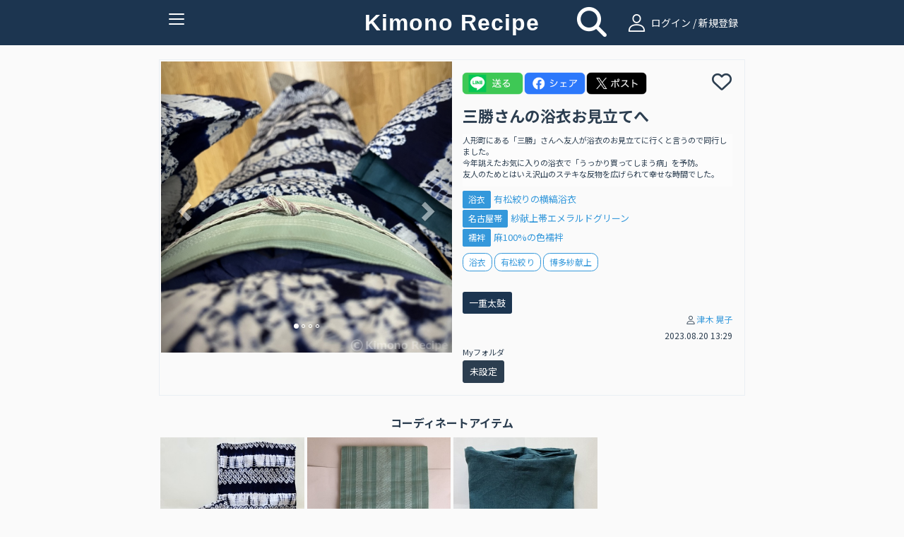

--- FILE ---
content_type: text/html; charset=UTF-8
request_url: https://www.kimonorecipe.com/c/EjU0MSk
body_size: 42651
content:
<!DOCTYPE html>
<html lang="ja">
<head prefix="og: http://ogp.me/ns# fb: http://ogp.me/ns/fb# article: http://ogp.me/ns/article#">
<!-- Google Tag Manager -->
<script>
  (function(w,d,s,l,i){w[l]=w[l]||[];w[l].push({'gtm.start': new Date().getTime(),event:'gtm.js'});var f=d.getElementsByTagName(s)[0], j=d.createElement(s),dl=l!='dataLayer'?'&l='+l:'';j.async=true;j.src= 'https://www.googletagmanager.com/gtm.js?id='+i+dl;f.parentNode.insertBefore(j,f); })(window,document,'script','dataLayer','GTM-W7Q4ZH9');
</script>
<!-- End Google Tag Manager -->
<!-- Global site tag (gtag.js) - Google Analytics -->
<script async src="https://www.googletagmanager.com/gtag/js?id=UA-86292212-1"></script>

<script>
  window.dataLayer = window.dataLayer || [];
  function gtag(){dataLayer.push(arguments);}
  gtag('js', new Date());
  gtag('set', {'user_id': 'undefined'}); // ログインしている user_id を使用してUser-ID を設定します。
  gtag('config', 'UA-86292212-1');
</script><script data-ad-client="ca-pub-2269440851045731" async src="https://pagead2.googlesyndication.com/pagead/js/adsbygoogle.js"></script>
<meta charset="UTF-8">
<meta http-equiv="X-UA-Compatible" content="IE=edge">
<meta name="apple-mobile-web-app-title" content="きものレシピ">
<link rel="apple-touch-icon" href="/logo.png" />

<meta name="title" content="三勝さんの浴衣お見立てへ">
<meta name="keywords" content="きもの、きものレシピ、着物、コーディネート">
<meta name="description" content="人形町にある「三勝」さんへ友人が浴衣のお見立てに行くと言うので同行しました。
今年誂えたお気に入りの浴衣で「うっかり買ってしまう病」を予防。
友人のためとはいえ沢山のステキな反物を広げられて幸せな時間でした。 #浴衣 #有松絞り #博多紗献上">
<meta property="og:locale" content="ja_JP">
<meta property="fb:app_id" content="210252789376937">
<meta name="og:title" content="三勝さんの浴衣お見立てへ">
<meta property="og:type" content="website">
<meta name="og:url" content="https://www.kimonorecipe.com/c/EjU0MSk">
<meta name="og:image" content="https://d2z0ysf6sthedw.cloudfront.net/_b/created/square_l/884a94da8fb6ecb30b77c8277d1e259dfaf526b7.jpeg">
<meta name="og:site_name" content="きものレシピ / 着物のためのコーディネート帖。">
<meta name="og:description" content="人形町にある「三勝」さんへ友人が浴衣のお見立てに行くと言うので同行しました。
今年誂えたお気に入りの浴衣で「うっかり買ってしまう病」を予防。
友人のためとはいえ沢山のステキな反物を広げられて幸せな時間でした。 #浴衣 #有松絞り #博多紗献上">
<meta name="twitter:card" content="summary_large_image">
<meta name="twitter:site" content="@kimonorecipe">
<meta name="twitter:creator" content="@kimonorecipe">
<meta name="twitter:title" content="三勝さんの浴衣お見立てへ">
<meta name="twitter:description" content="人形町にある「三勝」さんへ友人が浴衣のお見立てに行くと言うので同行しました。
今年誂えたお気に入りの浴衣で「うっかり買ってしまう病」を予防。
友人のためとはいえ沢山のステキな反物を広げられて幸せな時間でした。 #浴衣 #有松絞り #博多紗献上">
<meta name="twitter:image" content="https://d2z0ysf6sthedw.cloudfront.net/_b/created/square_l/884a94da8fb6ecb30b77c8277d1e259dfaf526b7.jpeg">
<meta name="viewport" content="width=device-width, initial-scale=1">
<link rel="stylesheet" href="/css/bootstrap.flatly.min.css">
<link rel="stylesheet" href="/css/bootstrap.offcanvas.min.css">
<link rel="stylesheet" href="/css/bootstrap-social.css">
<!--<link rel="stylesheet" href="/css/font-awesome.min.css"> -->
<link rel="stylesheet" href="/assets/fontawesome/css/all.min.css">
<link rel="stylesheet" href="/css/fontello.css">
<link rel="stylesheet" href="/css/common.css?version=1770053176">
<link rel="stylesheet" href="/css/home.css?version=1770053176">
<link rel="icon" href="https://www.kimonorecipe.com/favicon.ico?version=1770053176">
<link rel="icon" type="image/png"href="https://www.kimonorecipe.com/android-touch-icon.png?version=1770053176">
<title>三勝さんの浴衣お見立てへ | きものレシピ | KimonoRecipe</title>
</head>
<body class="detail">
<!-- Google Tag Manager (noscript) --> <noscript><iframe src="https://www.googletagmanager.com/ns.html?id=GTM-W7Q4ZH9" height="0" width="0" style="display:none;visibility:hidden"></iframe></noscript> <!-- End Google Tag Manager (noscript) -->
<div class="modal fade" id="modal-wait" data-backdrop="static" data-keyboard="false"><div class="modal-dialog"><div class="modal-content"><div class="modal-header"><h3 class="modal-title text-danger"></h3></div><div class="modal-body"></div></div></div></div>
<div class="modal fade" id="modal-alert" data-backdrop="static"><div class="modal-dialog"><div class="modal-content"><div class="modal-header"><button type="button" class="close" data-dismiss="modal"><span aria-hidden="true">&times;</span><span class="sr-only">Close</span></button><h3 class="modal-title text-danger"></h3></div><div class="modal-body"></div><div class="modal-footer"><button type="button" class="btn btn-success" data-dismiss="modal"><i class="fa fa-remove"></i> <span class="btn-text">閉じる</span></button></div></div></div></div>
<div class="modal fade" id="modal-confirm" data-backdrop="static" data-keyboard="false"><div class="modal-dialog"><div class="modal-content"><div class="modal-header"><h3 class="modal-title text-danger"></h3></div><div class="modal-body"></div><div class="modal-footer"><button class="btn btn-default" data-dismiss="modal" data-toggle="cancel">キャンセル</button><button class="btn btn-success" data-toggle="ok">OK</button></div></div></div></div>
<div class="modal fade" id="modal-login" data-backdrop="static" data-keyboard="false">
	<div class="modal-dialog">
		<div class="modal-content">
			<div class="modal-header">
				<button type="button" class="close" data-dismiss="modal"><span aria-hidden="true">×</span><span class="sr-only">Close</span></button>
				<h4 class="modal-title"><i class="icon-user"></i>ログイン</h4>
			</div>
			<div class="modal-body">
				<form id="form-login" class="form-horizontal mail-login" method="post" action="https://www.kimonorecipe.com/login">
					<input type="hidden" name="_token" value="CfzbpJus3JjvdVfCylt3eCihylPF6caWUXstUWCm">					<div class="mail-login-ttl"></div>
					<div class="form-group">
						<div class="col-sm-10 col-sm-offset-1">
							<input id="input-loginid" type="text" class="form-control" name="loginid" value="" placeholder="メールアドレスを入力">
						</div>
					</div>
					<div class="form-group">
						<div class="col-sm-10 col-sm-offset-1">
							<input id="input-password" type="password" class="form-control" name="password" value="" placeholder="パスワードを入力">
						</div>
					</div>
					<div class="text-center">
						<button type="button" class="btn btn-login" id="btn-login">ログイン</button>
						<p style="margin-top:10px;margin-bottom: 0;">
							<a href="https://www.kimonorecipe.com/password" class="btn btn-xs btn-border">パスワードを忘れた方はこちら</a>
						</p>
					</div>
				</form>
				<div style="margin-top: 1.2rem">
					<div class="text-center" style="font-weight: bold; font-size:1.2rem">【重要なご案内】</div>
					<div class="text-center" style="font-size:1.2rem">
						2023年7月31日を以ちましてSNSログイン機能の提供を終了いたしました。<br />
						「Facbookでログイン」「Twitterでログイン」をご利用いただいていたユーザー様は<br />
						「メールアドレスでログイン」へ移行いただくことでご利用を継続いただけます。<br />
						移行の手順は<a href="https://blog.kimonorecipe.com/news-20230731/" style="text-decoration: underline;">こちら</a>をご覧ください。
					</div>
				</div>
			</div>
			<div class="modal-footer">
				<div class="entryBtn">
					<a href="https://www.kimonorecipe.com/regist" class="btn btn-normal">新規登録はこちらから</a>
				</div>
			</div>
		</div>
	</div>
</div>
<div class="modal fade" id="modal-logout" data-backdrop="static" data-keyboard="false">
	<div class="modal-dialog">
		<div class="modal-content">
			<div class="modal-header">
				<button type="button" class="close" data-dismiss="modal"><span aria-hidden="true">×</span><span class="sr-only">Close</span></button>
				<h4 class="modal-title"><i class="fa fa-sign-out"></i> ログアウト確認</h4>
			</div>
			<div class="modal-body">
				<p class="text-info">本当にログアウトしますか？</p>
			</div>
			<div class="modal-footer">
				<button type="button" class="btn btn-warning" data-toggle="no"><i class="fa fa-remove"></i> いいえ</button>
				<button type="button" class="btn btn-success" data-toggle="yes"><i class="fa fa-check"></i> はい</button>
			</div>
		</div>
	</div>
</div>
<div class="modal fade" id="modal-new" data-backdrop="static" data-keyboard="false">
	<div class="modal-dialog">
		<div class="modal-content">
			<div class="modal-header">
				<button type="button" class="close" data-dismiss="modal"><span aria-hidden="true">×</span><span class="sr-only">Close</span></button>
				<h4 class="modal-title"><i class="icon-user"></i> 会員登録／ログイン</h4>
			</div>
			<div class="modal-body">
				<p class="text-center">
					フォローやいいね！するためには<br>会員登録が必要です。
				</p>
				<div class="entryBtn">
					<a href="https://www.kimonorecipe.com/regist" class="btn btn-normal">メンバー登録はこちら</a>
				</div>
				<hr>
				<div class="text-center mail-login">
					<p>ログインはこちら</p>
					<button type="button" class="btn btn-login" id="btn-modal-new-login">ログイン</button>
				</div>
			</div>
		</div>
	</div>
</div>
<header>
	<nav class="navbar navbar-default  navbar-fixed-top" role="navigation">
		<div class="container">
			<div class="navbar-header">
				<button type="button" class="navbar-toggle collapsed" data-toggle="collapse" data-target="#nav-collapse" aria-expanded="false">
					<span class="icon-bar"></span>
					<span class="icon-bar"></span>
					<span class="icon-bar"></span>
					<span class="txt-menu"></span>
				</button>
				<a class="navbar-brand" href="https://www.kimonorecipe.com">
					Kimono Recipe
									</a>
			</div>
						<div class="icon-field">
				<div class="home-icon">
					<a style="color:#FFFFFF;" href="https://www.kimonorecipe.com/search"><i class="fa fa-search fa-3x"></i></a>
				</div>
				<div class="pc-login  hidden-xs">
					<a  style="color:#ffffff" href="#" id="a-login" data-role="mainlogin"><i class="icon-user pc-login"></i> ログイン / 新規登録</a>
				</div>
			</div>
						<div class="collapse navbar-collapse" id="nav-collapse">
			
				<ul class="nav navbar-nav navbar-right">
										<li class="visible-xs">
						<a href="#" id="a-login" data-role="mainlogin"><i class="icon-user"></i> ログイン / 新規登録</a>
					</li>
										<li>
						<a href="/about.html">きものレシピとは？</a>
					</li>
					<li>
						<a target="_blank" href="https://blog.kimonorecipe.com/faq/">よくあるご質問</a>
					</li>
					<li>
						<a href="/special_sites/book">&#9658; 人気きもの書籍ランキング</a>
					</li>
					<li>
						<a href="/special_sites/youtube">&#9658; 着物系YouTubeまとめ</a>
					</li>
					<li>
						<a href="/special_sites/kitsuke-videos">&#9658; 着付け動画 テーマ別５選</a>
					</li>
					<li>
						<a href="/special_sites/obimusubi">&#9658; 帯結びの種類とコツ</a>
					</li>
					<li>
						<a href="/special_sites/event">&#9658; 全国の着物イベント</a>
					</li>
					<li>
					<li>
						<a target="_blank" href="https://blog.kimonorecipe.com/">&#9658; キモノ読みモノ</a>
					</li>
					<li>
						<a target="_blank" href="https://blog.kimonorecipe.com/cleaning/">&#9658; 着物のクリーニング(悉皆)</a>
					</li>
					<li>
						<a href="/special_sites/cleaning">[PR] 着物丸洗い。1点2,970円(税込)</a>
					</li>
				</ul>
			</div>
		</div>
	</nav>
	<div class="modal fade" data-backdrop="static" data-keyboard="false" id="add_code_item_modal">
		<div class="modal-dialog">
			<div class="modal-content">
				<div class="modal-header">
					<h4 class="modal-title">コーデ/アイテム新規投稿</h4>
				</div>
				<div class="modal-body">
					<div class="modal-add-code-item-div">
						<text>新規コーディネートの投稿はこちら</text>
						<a href="https://www.kimonorecipe.com/mypage/coordinate/edit?back=coordinate" class="btn btn-success btn-block"><i class="fa fa-plus-circle"></i> <span>コーディネート追加</span></a>
					<div class="modal-add-code-item-div">
						<text>新規アイテムの投稿はこちら</text>
						<a href="https://www.kimonorecipe.com/mypage/item/edit?back=item" class="btn btn-success btn-block"><i class="fa fa-plus-circle"></i> <span>アイテム追加</span></a>
					</div>
										<div class="modal-add-code-item-div">
						<text>未使用画像からの投稿、不要画像の削除はこちら</text>
						<a href="https://www.kimonorecipe.com/mypage/upload?show=init" class="btn btn-outline-primary btn-block" style="border-color:#dcdcdc;">未使用画像整理</a>
					</div>
				</div>
				<div class="modal-footer">
					<button type="button" class="btn btn-default" data-dismiss="modal"><i class="fa fa-remove"></i> 閉じる</button>
				</div>
			</div>
		</div>
	</div>
</header>
<form>
	<input type="hidden" name="jsValueFavoriteAddUrl" value="https://www.kimonorecipe.com/api/favorite/add">
	<input type="hidden" name="jsValueFavoriteDelUrl" value="https://www.kimonorecipe.com/api/favorite/del">
</form>
<section class="section">
	<div class="container container-codinate">
		<div class="row">
			<input type="hidden" id="hidden-id" value="31598">
			<div class="thumbnail">
				<div class="col-lg-6 col-md-6 col-sm-12 col-xs-12">
					
										<div id="carousel" class="carousel slide row" data-ride="carousel">
						<ol class="carousel-indicators">
							<li data-target="#carousel" data-slide-to="0" class="active"></li>
																												<li data-target="#carousel" data-slide-to="1"></li>
																					<li data-target="#carousel" data-slide-to="2"></li>
																					<li data-target="#carousel" data-slide-to="3"></li>
													</ol>
						<div class="carousel-inner" role="listbox">
							<div class="item active">
								<img src="https://d2z0ysf6sthedw.cloudfront.net/_b/created/square_l/884a94da8fb6ecb30b77c8277d1e259dfaf526b7.jpeg?20230820132950?2023-08-20 13:23:43" alt="...">
								<div class="carousel-caption">
									
								</div>
							</div>
																												<div class="item">
								<img src="https://d2z0ysf6sthedw.cloudfront.net/_b/created/square_l/a0bbcb90c70dcce975e1d0b3a778d145c37e6d42.jpeg?20230820132950?2023-08-20 13:23:42" alt="">
								<div class="carousel-caption">
									
								</div>
							</div>
																					<div class="item">
								<img src="https://d2z0ysf6sthedw.cloudfront.net/_b/created/square_l/2eeae3c6cb58de36290ac9165a3b417ed4178f0c.jpeg?20230820132950?2023-08-20 13:23:41" alt="">
								<div class="carousel-caption">
									
								</div>
							</div>
																					<div class="item">
								<img src="https://d2z0ysf6sthedw.cloudfront.net/_b/created/square_l/2b61f519708cae8866869898099dff98d2ebb4f8.jpeg?20230820132950?2023-08-20 13:23:41" alt="">
								<div class="carousel-caption">
									
								</div>
							</div>
													</div>
						<a class="left carousel-control" href="#carousel" role="button" data-slide="prev">
							<span class="glyphicon glyphicon-chevron-left" aria-hidden="true"></span>
							<span class="sr-only">Previous</span>
						</a>
						<a class="right carousel-control" href="#carousel" role="button" data-slide="next">
							<span class="glyphicon glyphicon-chevron-right" aria-hidden="true"></span>
							<span class="sr-only">Next</span>
						</a>
					</div>
					
									</div>
				<div class="caption col-lg-6 col-md-6 col-sm-12 col-xs-12">
					<div class="row sns-share-btn-group">
						<div id='line-root' class="sns-share-btn">
							<a href='https://social-plugins.line.me/lineit/share?url=https://www.kimonorecipe.com/c/EjU0MSk'>
								<img class='share-button'src='/image/line.png'></img>
							</a>
						</div>
						<div id="fb-root" class="sns-share-btn">
							<a href='https://www.facebook.com/share.php?u=https://www.kimonorecipe.com/c/EjU0MSk'>
								<img class='share-button'src='/image/facebook.png'></img>
							</a>
						</div>
						<div id="twitter-root" class="sns-share-btn">
														<a href='https://twitter.com/intent/tweet?text=KimonoRecipe+%7C+%E4%B8%89%E5%8B%9D%E3%81%95%E3%82%93%E3%81%AE%E6%B5%B4%E8%A1%A3%E3%81%8A%E8%A6%8B%E7%AB%8B%E3%81%A6%E3%81%B8+%7C+%0a%0a人形町にある「三勝」さんへ友人が浴衣のお見立てに行くと言うので同行しました。%0a今年誂えたお気に入りの浴衣で「うっかり買ってしまう病」を予防。%0a友人のためとはいえ沢山のステキな反物を広げられて幸せな時間でした。%0a%0a&amp;url=https://www.kimonorecipe.com/c/EjU0MSk%0a%0a&amp;hashtags=きものレシピ,浴衣,有松絞り,博多紗献上'>
								<img class='share-button'src='/image/x_b.png'></img>
							</a>
						</div>
					</div>
 					<div class="row favorite">
						<div id='heart-root' class="sns-share-btn">
																			<span
								data-toggle="favorite"
								data-mode="new"
								data-role="link"
							>
								<i class="far fa-heart fa-2x" data-role="link"></i>
							</span>
							<span class="favorite-count">
															</span>
												</div>
					</div>
					<div class='code-item-name'>
										<h4 class="of">三勝さんの浴衣お見立てへ</h4>
										</div>
										<p class="memo">人形町にある「三勝」さんへ友人が浴衣のお見立てに行くと言うので同行しました。<br />
今年誂えたお気に入りの浴衣で「うっかり買ってしまう病」を予防。<br />
友人のためとはいえ沢山のステキな反物を広げられて幸せな時間でした。</p>
															<div class="item-list">
																		<div class="of" style="display: flex; align-items: center;">
							<div>
								<a class="custom-label" href="https://www.kimonorecipe.com/m/BoN9tf?selectCategory=10&amp;mode=items#anchor">浴衣</a>
							</div>
							<div style="padding-left:.4rem;">
								<a class="name" href="https://www.kimonorecipe.com/i/U4WUlpA">
									有松絞りの横縞浴衣
								</a>
															</div>
						</div>
																		<div class="of" style="display: flex; align-items: center;">
							<div>
								<a class="custom-label" href="https://www.kimonorecipe.com/m/BoN9tf?selectCategory=11&amp;mode=items#anchor">名古屋帯</a>
							</div>
							<div style="padding-left:.4rem;">
								<a class="name" href="https://www.kimonorecipe.com/i/JhRIcng">
									紗献上帯エメラルドグリーン
								</a>
															</div>
						</div>
																		<div class="of" style="display: flex; align-items: center;">
							<div>
								<a class="custom-label" href="https://www.kimonorecipe.com/m/BoN9tf?selectCategory=24&amp;mode=items#anchor">襦袢</a>
							</div>
							<div style="padding-left:.4rem;">
								<a class="name" href="https://www.kimonorecipe.com/i/NkmYWBA">
									麻100%の色襦袢
								</a>
															</div>
						</div>
											</div>
										<p class="tags"><span class="label label-info" data-role="tag" data-type="c" data-value="浴衣">浴衣</span> <span class="label label-info" data-role="tag" data-type="c" data-value="有松絞り">有松絞り</span> <span class="label label-info" data-role="tag" data-type="c" data-value="博多紗献上">博多紗献上</span> </p>
										<div style="margin-top: 3rem;" >
												<p><a class="name btn-sm btn-primary" style="background-color: #1c3550;"  href="https://www.kimonorecipe.com/search?tc=7"> 一重太鼓</a></p>
										</div>
					<div class="codinate-user">

						<p class="text-right user-link">
							<small>
								<i class="icon-user"></i><a href="https://www.kimonorecipe.com/m/BoN9tf">津木 晃子</a>
							</small>
						</p>
						<p class="text-right"><small>2023.08.20 13:29</small></p>
					</div>
															<div class="row">
						<div style="padding-left:15px;">
							<span style="font-size: .8em;">Myフォルダ</span>
							<div style="margin-top:3px;margin-bottom:10px;">
																<button class="myfolder-button-name" type="button" data-toggle="link-folders" 
									data-link="https://www.kimonorecipe.com/m/BoN9tf?mode=coordinate&amp;searchType=55">未設定</button>
																							</div>
						</div>
					</div>
									</div>
			</div>
		</div>
	</div>
	<div class="codinate-box">
				<h2 class="codinate-ttl"><span>コーディネートアイテム</span></h2>
				<div class="container">
			<div class="no-gutter tile">
										<div class="col-lg-3 col-md-3 col-sm-4 col-xs-4 item">
					<div class="thumbnail">
						<a href="https://www.kimonorecipe.com/i/U4WUlpA" class="ga_tag_event_click">
																						<input type="hidden" name="login_uid" value="undefined">
														<input type="hidden" name="item_code"value=U4WUlpA>
							<input type="hidden" name="custom_uid" value=>
							<input type="hidden" name="uid" value=BoN9tf>
							<img src="https://d2z0ysf6sthedw.cloudfront.net/_b/created/square/3ddde7c521ab7f0a265a047988b4cfc233592130.jpeg?20230617162356">
						</a>
					</div>
				</div>
										<div class="col-lg-3 col-md-3 col-sm-4 col-xs-4 item">
					<div class="thumbnail">
						<a href="https://www.kimonorecipe.com/i/JhRIcng" class="ga_tag_event_click">
																						<input type="hidden" name="login_uid" value="undefined">
														<input type="hidden" name="item_code"value=JhRIcng>
							<input type="hidden" name="custom_uid" value=>
							<input type="hidden" name="uid" value=BoN9tf>
							<img src="https://d2z0ysf6sthedw.cloudfront.net/_b/created/square/044d6d7e98798cb3afa9de66b0ace6da4b3ffa13.jpeg?20211113234816">
						</a>
					</div>
				</div>
										<div class="col-lg-3 col-md-3 col-sm-4 col-xs-4 item">
					<div class="thumbnail">
						<a href="https://www.kimonorecipe.com/i/NkmYWBA" class="ga_tag_event_click">
																						<input type="hidden" name="login_uid" value="undefined">
														<input type="hidden" name="item_code"value=NkmYWBA>
							<input type="hidden" name="custom_uid" value=>
							<input type="hidden" name="uid" value=BoN9tf>
							<img src="https://d2z0ysf6sthedw.cloudfront.net/_b/created/square/5a465a4cbbe2e3de0cd78d1db2d8fbd3557ed32b.jpeg?20230516105149">
						</a>
					</div>
				</div>
																</div>
		</div>
			<div id="bannerCarousel" class="carousel slide banner_carousel_div" data-ride="carousel">
    <ol class="carousel-indicators banner_carousel_indicators">
                     <li class="active" data-target="#bannerCarousel" data-slide-to="0"></li>
                 </ol>
    <div class="carousel-inner banner_carousel_inner" role="listbox" >
                     <div class="item active">
                     <a href="https://www.kimonorecipe.com/special_sites/cleaning?utm_source=site&amp;utm_medium=banner&amp;utm_campaign=kihadaya" class="banner ga_tag_banner_event_click" target="_blank">
            	                                    <input type="hidden" name="login_uid" value="undefined">
                                <input type="hidden" name="banner_title" value="きはだや丸洗い">
                <img src="https://d2z0ysf6sthedw.cloudfront.net/banner/5835ee3345299ad89720d2ec92f4ef08eb6e04f4.png"></a>
        </div>
        </div>
    <a class="left carousel-control banner_carousel_control" href="#bannerCarousel" role="button" data-slide="prev">
        <span class="glyphicon glyphicon-chevron-left" aria-hidden="true"></span>
        <span class="sr-only">前へ</span>
    </a>
    <a class="right carousel-control banner_carousel_control" href="#bannerCarousel" role="button" data-slide="next">
        <span class="glyphicon glyphicon-chevron-right" aria-hidden="true"></span>
        <span class="sr-only">次へ</span>
    </a>
</div>		<div class="container">
	<h2 class="sponsor-ttl"><span>スポンサーリンク</span></h2>
	<div class="sponsor" style="display:block;text-align:center;">
		<a name="adslink" href="https://amzn.to/49l5jCG" class="ga_tag_sponser_event_click" target="_blank">
		    		    		        <input type="hidden" name="login_uid" value="undefined">
		    		    <input type="hidden" name="sponser_title" value="amazon 帯板">
		    <img id="adsimg" src="https://d2z0ysf6sthedw.cloudfront.net/sponsor/f90d1c4b365bc003a45f1f27079b7d2551d544e8.png">
        </a>
	</div>
</div>					<div class="container" style="margin-top: 2.5rem;">
			<div class="clearfix no-gutter tile">
		        <div  style="float:left;list-style-type:">
		        	<b>このユーザの他のコーディネート</b>
		        </div>
		        		        <div style="text-align:right;">
					<a href="https://www.kimonorecipe.com/m/BoN9tf?mode=coordinate#anchor">もっと見る</a>
				</div>
							</div>
	        <div class="clearfix no-gutter tile" id="div-thumbnail">
	            	            <div class="col-lg-3 col-md-3 col-sm-3 col-xs-4 item lazyload" data-expand="200">
	                <a href="https://www.kimonorecipe.com/c/JJVJiDg" class="thumbnail ga_tag_event_click">
	                		                		                		<input type="hidden" name="login_uid" value="undefined">
	                		                	<input type="hidden" name="coordinate_code"value=JJVJiDg>
	                	<input type="hidden" name="custom_uid" value=>
	                	<input type="hidden" name="uid" value=BoN9tf>
	                    <img src="https://d2z0ysf6sthedw.cloudfront.net/_b/created/square/760b4e9c90d1262a913ef193f8db5ba95f4ca5a6.jpeg?20250223170355">
	                </a>
	            </div>
	            	            <div class="col-lg-3 col-md-3 col-sm-3 col-xs-4 item lazyload" data-expand="200">
	                <a href="https://www.kimonorecipe.com/c/QYUFc0A" class="thumbnail ga_tag_event_click">
	                		                		                		<input type="hidden" name="login_uid" value="undefined">
	                		                	<input type="hidden" name="coordinate_code"value=QYUFc0A>
	                	<input type="hidden" name="custom_uid" value=>
	                	<input type="hidden" name="uid" value=BoN9tf>
	                    <img src="https://d2z0ysf6sthedw.cloudfront.net/_b/created/square/23067edda678da594325410486335a525605400c.jpeg?20250818223430">
	                </a>
	            </div>
	            	            <div class="col-lg-3 col-md-3 col-sm-3 col-xs-4 item lazyload" data-expand="200">
	                <a href="https://www.kimonorecipe.com/c/YiBHCWA" class="thumbnail ga_tag_event_click">
	                		                		                		<input type="hidden" name="login_uid" value="undefined">
	                		                	<input type="hidden" name="coordinate_code"value=YiBHCWA>
	                	<input type="hidden" name="custom_uid" value=>
	                	<input type="hidden" name="uid" value=BoN9tf>
	                    <img src="https://d2z0ysf6sthedw.cloudfront.net/_b/created/square/c2dd55b579b29e3cc2e50b7eca584445c3651549.jpeg?20260106172311">
	                </a>
	            </div>
	            	            <div class="col-lg-3 col-md-3 col-sm-3 col-xs-4 item lazyload" data-expand="200">
	                <a href="https://www.kimonorecipe.com/c/IYkzCQI" class="thumbnail ga_tag_event_click">
	                		                		                		<input type="hidden" name="login_uid" value="undefined">
	                		                	<input type="hidden" name="coordinate_code"value=IYkzCQI>
	                	<input type="hidden" name="custom_uid" value=>
	                	<input type="hidden" name="uid" value=BoN9tf>
	                    <img src="https://d2z0ysf6sthedw.cloudfront.net/_b/created/square/498ec4686da8fb2128fd8b6b65d19327282cced6.jpeg?20250417231220">
	                </a>
	            </div>
	            	            <div class="col-lg-3 col-md-3 col-sm-3 col-xs-4 item lazyload" data-expand="200">
	                <a href="https://www.kimonorecipe.com/c/F2MRd4U" class="thumbnail ga_tag_event_click">
	                		                		                		<input type="hidden" name="login_uid" value="undefined">
	                		                	<input type="hidden" name="coordinate_code"value=F2MRd4U>
	                	<input type="hidden" name="custom_uid" value=>
	                	<input type="hidden" name="uid" value=BoN9tf>
	                    <img src="https://d2z0ysf6sthedw.cloudfront.net/_b/created/square/a744ea2d8fc530ec86fc70bdd754482fa8a14a56.jpeg?20230124202200">
	                </a>
	            </div>
	            	            <div class="col-lg-3 col-md-3 col-sm-3 col-xs-4 item lazyload" data-expand="200">
	                <a href="https://www.kimonorecipe.com/c/MkRZV5A" class="thumbnail ga_tag_event_click">
	                		                		                		<input type="hidden" name="login_uid" value="undefined">
	                		                	<input type="hidden" name="coordinate_code"value=MkRZV5A>
	                	<input type="hidden" name="custom_uid" value=>
	                	<input type="hidden" name="uid" value=BoN9tf>
	                    <img src="https://d2z0ysf6sthedw.cloudfront.net/_b/created/square/a42e2fef706fd8c3f8879ca74f86cb694a0d51b9.jpeg?20240218161031">
	                </a>
	            </div>
	            	            <div class="col-lg-3 col-md-3 col-sm-3 col-xs-4 item lazyload" data-expand="200">
	                <a href="https://www.kimonorecipe.com/c/GZUkkBU" class="thumbnail ga_tag_event_click">
	                		                		                		<input type="hidden" name="login_uid" value="undefined">
	                		                	<input type="hidden" name="coordinate_code"value=GZUkkBU>
	                	<input type="hidden" name="custom_uid" value=>
	                	<input type="hidden" name="uid" value=BoN9tf>
	                    <img src="https://d2z0ysf6sthedw.cloudfront.net/_b/created/square/650fc66e6ce76614b6101cf71e78a2b52cf6ad3b.jpeg?20211113231704">
	                </a>
	            </div>
	            	            <div class="col-lg-3 col-md-3 col-sm-3 col-xs-4 item lazyload" data-expand="200">
	                <a href="https://www.kimonorecipe.com/c/FSVWk3I" class="thumbnail ga_tag_event_click">
	                		                		                		<input type="hidden" name="login_uid" value="undefined">
	                		                	<input type="hidden" name="coordinate_code"value=FSVWk3I>
	                	<input type="hidden" name="custom_uid" value=>
	                	<input type="hidden" name="uid" value=BoN9tf>
	                    <img src="https://d2z0ysf6sthedw.cloudfront.net/_b/created/square/62deb6c5046f530af726fc3cfacaabcc7b40c772.jpeg?20220330002541">
	                </a>
	            </div>
	            	            <div class="col-lg-3 col-md-3 col-sm-3 col-xs-4 item lazyload" data-expand="200">
	                <a href="https://www.kimonorecipe.com/c/KXN4iRA" class="thumbnail ga_tag_event_click">
	                		                		                		<input type="hidden" name="login_uid" value="undefined">
	                		                	<input type="hidden" name="coordinate_code"value=KXN4iRA>
	                	<input type="hidden" name="custom_uid" value=>
	                	<input type="hidden" name="uid" value=BoN9tf>
	                    <img src="https://d2z0ysf6sthedw.cloudfront.net/_b/created/square/77d55c302a4e110c8e3a4db656312171237eb9db.jpeg?20231108141841">
	                </a>
	            </div>
	            	            <div class="col-lg-3 col-md-3 col-sm-3 col-xs-4 item lazyload" data-expand="200">
	                <a href="https://www.kimonorecipe.com/c/QhhjAHc" class="thumbnail ga_tag_event_click">
	                		                		                		<input type="hidden" name="login_uid" value="undefined">
	                		                	<input type="hidden" name="coordinate_code"value=QhhjAHc>
	                	<input type="hidden" name="custom_uid" value=>
	                	<input type="hidden" name="uid" value=BoN9tf>
	                    <img src="https://d2z0ysf6sthedw.cloudfront.net/_b/created/square/0bf0de95244f4091b7946039d5fe66951fb3dbe2.jpeg?20251007100758">
	                </a>
	            </div>
	            	            <div class="col-lg-3 col-md-3 col-sm-3 col-xs-4 item lazyload" data-expand="200">
	                <a href="https://www.kimonorecipe.com/c/FkIQInQ" class="thumbnail ga_tag_event_click">
	                		                		                		<input type="hidden" name="login_uid" value="undefined">
	                		                	<input type="hidden" name="coordinate_code"value=FkIQInQ>
	                	<input type="hidden" name="custom_uid" value=>
	                	<input type="hidden" name="uid" value=BoN9tf>
	                    <img src="https://d2z0ysf6sthedw.cloudfront.net/_b/created/square/37524a63ac5edc57f07a0bdcc34e252555168d95.jpeg?20211114002028">
	                </a>
	            </div>
	            	            <div class="col-lg-3 col-md-3 col-sm-3 col-xs-4 item lazyload" data-expand="200">
	                <a href="https://www.kimonorecipe.com/c/FoAzV1E" class="thumbnail ga_tag_event_click">
	                		                		                		<input type="hidden" name="login_uid" value="undefined">
	                		                	<input type="hidden" name="coordinate_code"value=FoAzV1E>
	                	<input type="hidden" name="custom_uid" value=>
	                	<input type="hidden" name="uid" value=BoN9tf>
	                    <img src="https://d2z0ysf6sthedw.cloudfront.net/_b/created/square/2dcebc3217e93dc004492e409499ae0b4a569cc1.jpeg?20211113232602">
	                </a>
	            </div>
	            	        </div>
		</div>
			</div>
</section>
<div class="footer container">
	<div class="col-lg-offset-3 col-lg-6 col-md-offset-3 col-md-6 col-sm-offset-3 col-sm-6 col-xs-12">
		<div class="sns">
			<a href="https://twitter.com/kimonorecipe" target="_blank"><i class="fab fa-x-twitter"></i></a>
			<a href="https://www.facebook.com/kimonorecipe" target="_blank"><i class="fab fa-facebook"></i></a>
			<a href="https://www.instagram.com/kimonorecipe/" target="_blank"><i class="fab fa-instagram"></i></a>
			<a href="https://www.youtube.com/channel/UCgNdRG1BCg9vF57c5_RaSJw" target="_blank"><i class="fab fa-youtube"></i></a>
		</div>
	</div>
	<div>
		<div class="link col-lg-offset-4 col-lg-1 col-md-offset-4 col-md-1 col-sm-offset-4 col-sm-1 col-xs-3">
			<a href="https://www.kimonorecipe.com/terms.html" target="_blank">利用規約</a>
		</div>
		<div class="link col-lg-1 col-md-1 col-sm-1 col-xs-3">
			<a href="https://www.kimonorecipe.com/privacy.html" target="_blank">プライバシー</a>
		</div>
		<div class="link col-lg-1 col-md-1 col-sm-1 col-xs-3">
			<a href="https://grass.vc/" target="_blank">運営会社</a>
		</div>
		<div class="link col-lg-1 col-md-1 col-sm-1 col-xs-3">
			<a href="https://blog.kimonorecipe.com/how-to-use/" target="_blank">ご利用方法</a>
		</div>
		<div class="col-lg-12 col-md-12 col-sm-12 col-xs-12" style="margin-top:-10px;">
			<div class="text-center">
				<span class="copyright">&copy; Copyright Kimono Recipe All rights reserved.</span>
			</div>
		</div>
	</div>
</div>
<script src="/js/jquery-3.1.1.min.js"></script>
<script src="/js/bootstrap.min.js"></script>
<script src="/js/common.js?version=1770053176"></script>

<script>
	$(function(){
		$('#btn-temp-coordinate-update').on('click', function(){
			$(this).prop('disabled', true);
				$.post(
					'https://www.kimonorecipe.com/mypage/coordinate/update/temp',
					{
						_token: 'CfzbpJus3JjvdVfCylt3eCihylPF6caWUXstUWCm',
						id: '31598',
						name:  $("#temp-coordinate-name").val(),
						memo1: $("#temp-coordinate-memo1").val(),
						tags:  $("#temp-coordinate-tags").val(),
					}, function() {
						alert('仮コーディネート情報を更新しました。');
						$('#modal-coordinate').modal('hide');
						location.reload();
					}
				) .fail(function(xhr) {
					errorMessages = '';
					$.each(xhr.responseJSON.errors, function(key, value) {
						errorMessages += value[0] + "\n";
						errorMessages += value[0] + "\n";
					});
                    alert(errorMessages);
					$('#btn-temp-coordinate-update').prop('disabled', false);
				});
		});
		$('a[data-toggle="temp-coordinate-edit"]').on('click', function(){
			$('#modal-coordinate').modal('show');
			return false;
		});
		$(document).on('click', 'button[data-toggle="link-folders"]', function(){
			var url = $(this).data('link');
			window.location.href = url;
	        return false;
	    });
	    $(document).on('click', 'button[data-toggle="show-folders"]', function(){
	        $('#coordinate-folder-list').show();
	        return false;
	    });
	    $(document).on('click', 'button[data-toggle="detach-folders"]', function(){
	    		var folderId = $(this).data('id');
	    		if(confirm('フォルダ設定を解除しますか？')) {
					$.post(
						'https://www.kimonorecipe.com/member/coordinate/MyFoler/del',
						{
							_token: 'CfzbpJus3JjvdVfCylt3eCihylPF6caWUXstUWCm',
							folderId: folderId,
							coordinateId: '31598',
						}, function() {
							location.reload();
						}
					);
				}
		});
		$('#select-category').on('change', function(){
			var tag = $("#selected-tag").val();
			$('#footer-select-category').val($(this).val());
			getItem($(this).val(), 0 , $('#selected_item_only:checked').val(),tag);
		});
		$('#footer-select-category').on('change', function(){
			var tag = $("#selected-tag").val();
			$('#select-category').val($(this).val());
			getItem($(this).val(), 0 ,$('#selected_item_only:checked').val(),tag);
		});
		
		$('#select-myfolder').on('change', function(){
			var tag = $("#selected-tag").val();
			$('#footer-select-myfolder').val($(this).val());
			var category = $('#footer-select-category').val();
			getItem(category, 0 , $('#selected_item_only:checked').val(),tag);
		});
		$('#footer-select-myfolder').on('change', function(){
			var tag = $("#selected-tag").val();
			$('#select-myfolder').val($(this).val());
			var category = $('#footer-select-category').val();
			getItem(category, 0 ,$('#selected_item_only:checked').val(),tag);
		});

		$('#select-authUserfolder').on('change', function(){
			var tag = $("#selected-tag").val();
			$('#footer-select-authUserfolder').val($(this).val());
			var category = $('#footer-select-category').val();
			getItem(category, 0 , $('#selected_item_only:checked').val(),tag);
		});
		$('#footer-select-authUserfolder').on('change', function(){
			var tag = $("#selected-tag").val();
			$('#select-authUserfolder').val($(this).val());
			var category = $('#footer-select-category').val();
			getItem(category, 0 ,$('#selected_item_only:checked').val(),tag);
		});
		
		$('a[data-toggle="item-select"]').on('click', function(){
			$('#modal-itemimage').modal('show');
			return false;
		});
		$('#selected_item_only').on('change', function(){
			var tag = $("#selected-tag").val();
			var category = $('#footer-select-category').val();
			getItem(category, 0, $('#selected_item_only:checked').val(),tag);
			toggleDisplay(tag);
		});
		/**
		keywaro
		**/
		$('#keyword').on('change', function(){
			var tag = $("#selected-tag").val();
			var category = $('#footer-select-category').val();
			getItem(category, 0, $('#selected_item_only:checked').val(),tag);
			return false;
		});
		$('#select-brand').on('change', function(){
			var tag = $("#selected-tag").val();
			var category = $('#footer-select-category').val();
			getItem(category, 0, $('#selected_item_only:checked').val(),tag);
			return false;
		});
		/**
		branc
		**/
		$(document).on('click', 'button[data-toggle="item-add"]', function(){
			var $obj = $(this).closest('div.item')
				,$this = $(this)
				,id = $obj.data('id');
				$.post('https://www.kimonorecipe.com/api/add/item', { _token: 'CfzbpJus3JjvdVfCylt3eCihylPF6caWUXstUWCm', ipid: id, pid: $('#hidden-id').val() }, function(json){
					$('#modal-itemimage').modal('hide');
					if (json.status === 'success') {
						location.reload();
						return;
					}
					modalAlert({
						title: 'エラー',
						body: json.errormsg,
						callback: function(){
							$('#modal-itemimage').modal('show');
						}
					});
				});
		});
		getItem('all', 0, 0, );
	});
	$('#btn-selectitem-update').on('click', function(){
		$(this).prop('disabled', true);
			$.post(
				'https://www.kimonorecipe.com/select/item/update',
				{
					_token: 'CfzbpJus3JjvdVfCylt3eCihylPF6caWUXstUWCm',
					workKey: '',
					coordinateId: '31598',
				}, function() {
					$('#modal-itemimage').modal('hide');
					location.reload();
				}
			) .fail(function() {
				$('#btn-selectitem-update').prop('disabled', false);
			});
	});
	function getItem(category, page, selected, tag){
		keyword = $('#keyword').val();
		searchBrandMemberId = $('#select-brand').val();
		myIFolderId = $('#select-myfolder').val();
		authUserIFolderId = $('#select-authUserfolder').val();
		
		$('#div-thumbnail2').load(
			'https://www.kimonorecipe.com/select/item',
			{
				coordinateId: '31598',
				category: category,
				page: page,
				d: 'a',
				tag: tag,
				selected: selected,
				_token: 'CfzbpJus3JjvdVfCylt3eCihylPF6caWUXstUWCm',
				workKey: '',
				keyword: keyword,
				searchBrandMemberId: searchBrandMemberId,
				myIFolderId: myIFolderId,
				authUserIFolderId: authUserIFolderId
			}, function(data, status){}
		);
	}
    </script>
<script type="text/javascript" src="/js/gaevent.js"></script>
<script type="text/javascript" src="/js/gaevent_sponser.js"></script>
<script type="text/javascript" src="/js/gaevent_banner.js"></script>
<form id="form-control"><input type="hidden" name="_token" value="CfzbpJus3JjvdVfCylt3eCihylPF6caWUXstUWCm"></form>
</body>
</html>


--- FILE ---
content_type: text/html; charset=utf-8
request_url: https://www.google.com/recaptcha/api2/aframe
body_size: 267
content:
<!DOCTYPE HTML><html><head><meta http-equiv="content-type" content="text/html; charset=UTF-8"></head><body><script nonce="Nxv9MKw9E1bsqzxhfsw54Q">/** Anti-fraud and anti-abuse applications only. See google.com/recaptcha */ try{var clients={'sodar':'https://pagead2.googlesyndication.com/pagead/sodar?'};window.addEventListener("message",function(a){try{if(a.source===window.parent){var b=JSON.parse(a.data);var c=clients[b['id']];if(c){var d=document.createElement('img');d.src=c+b['params']+'&rc='+(localStorage.getItem("rc::a")?sessionStorage.getItem("rc::b"):"");window.document.body.appendChild(d);sessionStorage.setItem("rc::e",parseInt(sessionStorage.getItem("rc::e")||0)+1);localStorage.setItem("rc::h",'1770053181733');}}}catch(b){}});window.parent.postMessage("_grecaptcha_ready", "*");}catch(b){}</script></body></html>

--- FILE ---
content_type: text/css
request_url: https://www.kimonorecipe.com/css/common.css?version=1770053176
body_size: 3571
content:
@charset "UTF-8";

body {
	padding-top: 64px; margin-bottom: 45px; height: auto;
	font-family: 游ゴシック体, 'Yu Gothic', YuGothic, 'ヒラギノ角ゴシック Pro', 'Hiragino Kaku Gothic Pro', メイリオ, Meiryo, Osaka, 'ＭＳ Ｐゴシック', 'MS PGothic', sans-serif;
}
/** ヘッダ部アバター画像のサイズ */
header img.avatar { width: 22px; }

div.page-header { margin: 0; padding: 0; }
div.page-header h1 { font-size: 22px; }

div.modal-header h3 { font-size: 1.2em; font-weight: bold; }

/** 文字列割愛表示 */
.of { width: 100%;  text-overflow: ellipsis; }

/** 必須入力項目のラベル */
label.require { color: #f00; }

/** 横のパディングを無くす場合 */
div.no-gutter > [class*='col-']
,div.no-gutter > div#sort-image > [class*='col-'] { position: relative; min-height: 1px; padding-left: 0px; padding-right: 0px; }
/** 横のパディングを無くす場合 */
div.no-gutter.no-gutter-sm > [class*='col-'] { position: relative; min-height: 1px; padding-left: 5px; padding-right: 5px; }

/**
 * タイル表示する要素を包括する要素に適用
 * タイル表示内の.itemのマージンを詰めた分
 */
div.tile { padding-top: 21px; }
/** タイル表示(上のマージンを詰める) */
div.tile .item { margin-top: -21px; }
/**************************************************
 * .item要素内の表示項目
 */
.item p { margin: 0 0 3px 0; }
/** 名称 */
.item .name { font-size: 0.85em; }
.item .star { color: #cc0; }
.item .status { margin-top: 14px; }

/** メインラジオボタンの隠蔽 */
.select-main { visibility: hidden; }

/** タブ表示用ulのパディング無し */
ul.no-gutter { margin-left: -15px; margin-right: -15px; }

/** マイページ smサイズ用メニュー内 */
div.menu-sm img.avater { margin-top: 20px; width: 80%; }

.nav-small > li > a { padding: 4px 6px; }

/** メンバーページ(メンバー名リンク) */
.row.member a { font-size: 1.2em; }

.row.member .item-field a { font-size: 1.0rem; }

/** 選択した状態の背景色 */
div.selected img { opacity: .1; }
img.selected { opacity: .1; }
div.item.select-target:hover { cursor: pointer; }
/**************************************************
 * コーディネート詳細
 */
body.detail div.caption { padding: 2px; }
body.detail div.caption p { margin: 0 0 3px 0; }
body.detail div.caption .item-list p { margin: 0; padding: 0; }
body.detail h2 { font-size: 1.60em; }
body.detail .memo { font-size: .8em; padding: 0 0 1rem; background: #fcfcfc; }
div.row.canvas { padding-top: 20px; }

/** ローディング箇所 */
.tile.loading { display: none; }

/** 元画像表示 */
#img-rawimage { width: 100%; height: auto; }

/** 詳細データ表示 */
#modal-detail div.modal-body { padding: 0; }
table.table-detail img { width: 100%; }
table.table-detail .memo { font-size: .85em; }
table.table-detail.visible-xs td { padding: 0 10px 1em; }
table.table-detail.visible-xs tr.info th { padding: 5px 0; text-align: center; }
table.table-detail tr.value td { padding: 5px; text-align: right; vertical-align: bottom; }

div.control { margin-bottom: 12px; }
.use-date div:not(:first-child) { margin-top: 6px; }
.use-date-group p { margin: 0; }


table.table-calendar tr td { padding: 3px; }
table.table-calendar tr.week th { text-align: center; }
table.table-calendar tr.week td { vertical-align: middle; }
table.table-calendar tr th:nth-child(1) { color: #f00; }
table.table-calendar tr th:nth-child(7) { color: #00f; }
table.table-calendar img.main-image { width: 30px; }
@media (min-width: 768px) {
	table.table-calendar img.main-image:not(:first-child) { margin-left: 0px; }
}
@media (max-width: 767px) {
	/** xsサイズ内でbtn-groupにbtn-group-menuを定義したもの */
	.btn-group.btn-group-menu { width: 100%; }
	.btn-group.btn-group-menu button { width: 100%; }
	.btn-group.btn-group-menu ul.dropdown-menu { width: 100%; }
	.btn-group.btn-group-menu ul.dropdown-menu li { padding: 5px 0; border-bottom: solid 1px #ccc; }
	.btn-group.btn-group-menu ul.dropdown-menu li:last-child { border: 0; }
	/** ページヘッダー */
	div.page-header h1 { font-size: 22px; margin: 10px 0 5px 0; padding: 0; }
	/** フッター部 コピーライト文字サイズ */
	.copyright { font-size: 0.8em; }
	/** カレンダーページ */
	table.table-calendar td { text-align: center; }
	/** スマホ表示時のヘッダ部カテゴリ */
	div.row.category { margin-top: -4px; }
	div.row.category label { font-size: .7em; }
	ul.nav-category { font-size: .8em; }
	div.category .btn { padding: 8px; }
	.nav-tabs.nav-justified > li > a { margin-bottom: 0; }
	.nav-menu .dropdown-menu .divider { margin: 3px 0; }
	.nav.nav-menu > li > a { padding: 5px 12px; font-size: .8em; }
	button.btn[data-toggle="image-del"] { margin-left: 2px; }
	.nav > li > a.tab-sm { padding: 10px 8px; }
}
/*div.detail { display: none; }*/

a.dropdown-toggle.selected { color: #f00; }

span[data-role="tag"] { cursor: pointer; }

.p-no-margin p { margin: 0; padding: 0; }
.font-bold { font-weight: bold; }
div.qa dl { font-size: .85em; }
div.qa dl dt { background: #ccc; padding: 3px 2px; }
div.qa dl dd { padding: 3px 2px; }

#div-select-image img.selected { opacity: .1; }

div.openstatus { position: absolute; bottom: 5px; left: 5px; color: #c0c0c0; }

div.paginate {
	font-size: 18px;
}
div.paginate span {
	margin-left: 20px;
}

div.paginate span.current {
	font-weight: bold;
}

#loading {
	display: table;
	width: 100%;
	height: 100%;
	position: fixed;
	top: 0;
	left: 0;
	background-color: #fff;
	opacity: 0.8;
}

#loading .loadingMsg {
	display: table-cell;
	text-align: center;
	vertical-align: middle;
	padding-top: 140px;
	background: url("/image/loading.gif") center center no-repeat;
}
body.notfound div.jumbotron { margin-top: 20px; }

div.contest-area {
	border: solid 2px #1c3550;
	cursor: pointer;
}
div.contest-area div {
	padding: .5rem;
}
div.contest-area div:hover {
	background: #efefef;
}
div.contest-area p.date {
	text-align: right;
}

table.table-recommend td {
	vertical-align: middle!important;
}
table.table-recommend td.avatar {
	width: 20%;
	text-align: center;
}
table.table-recommend td.avatar img {
	width: 50%;
}
@media screen and (max-width: 767px) {
	table.table-recommend td.avatar img {
		width: 100%;
	}
}
div.contest-detail p {
	margin-left: 1rem;
}
span.favorite {
	cursor: pointer;
}

div.contest-finish {
	margin-top: 20px;
	padding: 10px;
	border: solid 2px #ccc;
	font-weight: bold;
}

div.contest-award {
}

div.contest-award > img {
	position: absolute;
	top: 0; right: 5px;
	width: 20%;
}
div.favorite {
	text-align: right;
	vertical-align: middle;
    max-height: 32px;
    float: right;
    margin-right: 0;
}
div.sns-share-btn-group {
	text-align: right;
	vertical-align: middle;
    max-height: 32px;
    float: right;
    margin-right: 0;
    position: absolute;
    padding-left: 14px;
}
@media screen and (max-width: 321px) {
	div.favorite {
		position: static;
	}
	div.sns-share-btn-group {
		position: static;
	}
}
div.alert-message {
	margin-top: 20px;
}
[data-role="link"] {
	cursor: pointer;
}

div.paginate.thumbnail {
    margin: 2rem 1rem 1rem 1rem;
}

.member-row {
	margin-left: -15px;
    margin-right: -2px;
    padding-left: 5px;
}

.add-item {
	margin-top: -8px
}

.sns {
  text-align:center;
}
.sns a {
  display: inline-block;
  font-size: 2rem;
  margin: 0 2rem;
  width: 4rem;
  height: 4rem;
  line-height: 4rem;
  background: #E8EBEF;
  border-radius: 50%;
  letter-spacing: 0;
  text-align:center;
}

@media screen and (max-width: 767px) {
	.sns a {
	  margin: 0 1rem;
	}
}


.member_profile {
	overflow-y:hidden;
}

.readmore_link {
	text-align:right;
}

.readmore_link a {
	color:#c0c0c0;
}

.mypage_anchor {
	min-height: 7rem;
	margin-top: -20px;
}
@media screen and (max-width: 767px) {
	.mypage_anchor {
		min-height: 7rem;
	}
}

.non_relation {
	margin-bottom: 2rem;
}

.non-obj {
	width:25%;
	height: 23rem;
}

@media screen and (max-width: 767px) {
	.non-obj {
		width:33%;
		height: 11rem;
	}
}

.banner_carousel_div {
	max-width: 80rem;
    margin: 1rem auto 0;
    width: 100%;
    margin-top: 0;
    font-size: 1.6rem;
}

.banner_carousel_control {
	background-image: none !important;
}

.banner_carousel_indicators {
	bottom: -10px;
}

.banner_carousel_indicators li {
	border: 1px solid #696969;
}

.banner_carousel_indicators .active {
    background-color: #696969;
}

.banner_carousel_div img {
	margin: auto;
}
.banner_carousel_inner {
	height: 120px;
}

@media screen and (max-width: 767px) {
	.banner_carousel_inner {
		height: 75px;
	}
}

.tr_boorder_bottom  {
	border-bottom:1px solid #dedede;
}

.nav-tabs > li {
		text-align:center;
}

.nav-tabs > li.nav-active {
	border-bottom:3px solid #1c3550;
}

.nav-active a {
	color:#1c3550;
} 

.followed {
	background-color: #cfcfcf;
	font-size: 0.4rem;
}

.follow-btn {
	font-size: 0.4rem;
}

.item-link-button {
	display       : inline-block;
	border-radius : 3px;
	font-size     : 1.4rem;
	text-align    : center;
	cursor        : pointer;
	padding       : 4px 5px;
	background    : #3498db;
	color         : #ffffff;
	transition    : .3s;
	width         : 100%;
}
.item-link-button:hover {
	color         : #ffffff;
}

div.coordinate-name { 
	position: absolute;
	bottom: 5px;
	left: 20px;
	color: #000;
	text-align: center;
	font-size : 1.0rem;
}

.sns-share-btn {
	float: left;
	text-align: right;
	vertical-align: middle;
    margin-right: 1px;
}

.code-item-name {
	clear: both;
	padding: 1rem 0 0.5rem;
}

.btn-info[data-toggle="favorite"]{
	background-color: transparent;
	color: #2c3e50;
}

.sponsor {
	width: 798px;
    height: 324px;
    position: relative;
    background-position: -1px -1px;
    background-size: 800px 280px;
    overflow: hidden;
    background-color: transparent;
    background-repeat: no-repeat;
}

.sponsor img {
	max-height: 324px;
	max-width: 324px;
}


@media screen and (max-width: 767px) {
	.sponsor {
	    left: 0px;
	    top: 0px;
	    width: 100%;
	    height: 100%;
    	position: relative;
	}

	.sponsor img {
		max-height: 278px;
		max-width: 278px;
	}
}

.category-tag {
	padding-top: 2rem;
	clear: both;
}
a.custom-label {
  display: inline;
  padding: .2em .6em .3em;
  font-size: 1.2rem;
  font-weight: normal;
  line-height: 1.2rem;
  margin: 0 0 .4rem 0;
  color: #fff !important;
  background: #3498db;
  text-align: center;
  white-space: nowrap;
  vertical-align: baseline;
  border-radius: .2em;
  border: solid .1rem #3498db;
}
a.custom-label-brand{
  display: inline;
  padding: .2em .6em .3em;
  font-size: 1.2rem;
  font-weight: normal;
  line-height: 1.2rem;
  margin: 0 0 .4rem 0;
  color: #fff !important;
  background: #1c3550;
  text-align: center;
  white-space: nowrap;
  vertical-align: baseline;
  border-radius: .2em;
  border: solid .1rem #1c3550;
}

.label-weight-normal{
  font-weight: normal;
}

 .price-label {
  display: inline;
  padding: .2em .6em .3em;
  font-size: 1.2rem;
  font-weight: normal;
  line-height: 1.2rem;
  margin: 0 0 .4rem 0;
  color: #fff !important;
  background: #3498db;
  text-align: center;
  white-space: nowrap;
  vertical-align: baseline;
  border-radius: .2em;
  border: solid .1rem #3498db;
  position: absolute;
}

 .favorite-label {
  display: inline;
  padding: .2em .6em .3em;
  font-size: 1.2rem;
  font-weight: normal;
  line-height: 1.2rem;
  color: #fff !important;
  background: #3498db;
  text-align: center;
  white-space: nowrap;
  vertical-align: baseline;
  border-radius: .2em;
  border: solid .1rem #3498db;
  position: absolute;
}
@media screen and (max-width: 767px) {
	 .favorite-label {
  display: inline;
  padding: .2em .6em .3em;
  font-size: 0.2rem;
  font-weight: normal;
  line-height: 1.2rem;
  color: #fff !important;
  background: #3498db;
  text-align: center;
  white-space: nowrap;
  vertical-align: baseline;
  border-radius: .2em;
  border: solid .1rem #3498db;
  position: absolute;
}
}

.circle_number {
  height:50px;
  width:50px;
  border-radius:50%;
  line-height:50px;
  text-align:center;
  color: #fff !important;
  background: #1a242f;
  font-size:2rem;
}

.infor_circle_number {
	background-color: #C1395E;
	color:#FFFFFF;
	margin-top:-43px;
	margin-left:180px;
	width: 30px;
	height: 30px;
	padding-top: 4px;
	border: 0px solid;
	border-radius: 50%;
	text-align: center;
	box-sizing: border-box;
}

body.notfound div.jumbotron div.info {
	background-color:#FFFFFF;
	padding:0.5rem;
}
body.notfound div.jumbotron div.info p {
	font-size:2.0rem;
}

body.notfound div.jumbotron a {
	text-decoration:underline;
}
.brand-info{
	font-weight:bold;
}

--- FILE ---
content_type: application/javascript
request_url: https://www.kimonorecipe.com/js/gaevent_banner.js
body_size: 202
content:
$(function(){
    $('a.banner').each(function(){
        var banner_title = $(this).children('input[name="banner_title"]').val();
        var login_custom_uid = $(this).children('input[name="login_custom_uid"]').val();
        if(!login_custom_uid){
        	login_custom_uid = $(this).children('input[name="login_uid"]').val();
        }
        gtag('event', 'onload/バナー', {
            'event_category':'banner'
          ,'event_label':'バナー名:'+banner_title+'/ログインUID:'+login_custom_uid
            ,'value':1});
    });
    $("a.ga_tag_banner_event_click").click(function(){
        var banner_title = $(this).children('input[name="banner_title"]').val();
        var login_custom_uid = $(this).children('input[name="login_custom_uid"]').val();
        if(!login_custom_uid){
        	login_custom_uid = $(this).children('input[name="login_uid"]').val();
        }
        gtag('event', 'onclick/バナー', {
                'event_category':'banner'
                ,'event_label':'バナー名:'+banner_title+'/ログインUID:'+login_custom_uid
                ,'value':1
        });
    });
});